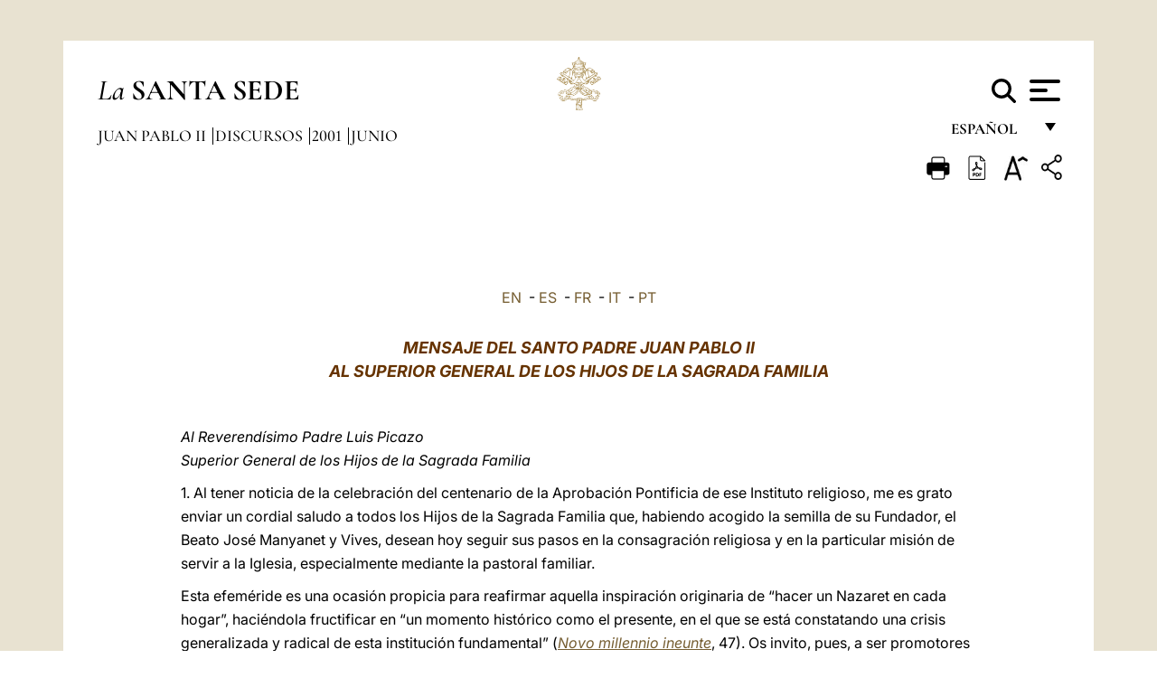

--- FILE ---
content_type: text/html
request_url: https://www.vatican.va/content/john-paul-ii/es/speeches/2001/june/documents/hf_jp-ii_spe_20010622_sacra-famiglia.html
body_size: 8662
content:



<!DOCTYPE HTML>


<html  lang="es" >
<head>
    <meta charset="UTF-8">
    





<!-- BEGIN: SEO -->
<title>Mensaje al Superior general de los Hijos de la Sagrada Familia (22 de junio de 2001)</title>
<meta name="description" content="Mensaje del Santo Padre Juan Pablo II al Superior general de los Hijos de la Sagrada Familia, 22 de junio de 2001)">
<meta name="keywords" content="">

<link rel="canonical" href="http://www.vatican.va/content/john-paul-ii/es/speeches/2001/june/documents/hf_jp-ii_spe_20010622_sacra-famiglia.html">
<meta name="robots" content="index,follow">

<!-- BEGIN: OG -->
<meta property="og:title" content="Mensaje al Superior general de los Hijos de la Sagrada Familia (22 de junio de 2001)">

<meta property="og:description" content="Mensaje del Santo Padre Juan Pablo II al Superior general de los Hijos de la Sagrada Familia, 22 de junio de 2001)">
<meta property="og:url" content="http://www.vatican.va/content/john-paul-ii/es/speeches/2001/june/documents/hf_jp-ii_spe_20010622_sacra-famiglia.html">
<meta property="og:type" content="website">
<!-- END OG-->
<!-- END: SEO -->

    


<!-- Google Tag Manager -->
<script>(function(w,d,s,l,i){w[l]=w[l]||[];w[l].push({'gtm.start':
new Date().getTime(),event:'gtm.js'});var f=d.getElementsByTagName(s)[0],
j=d.createElement(s),dl=l!='dataLayer'?'&l='+l:'';j.async=true;j.src=
'https://www.googletagmanager.com/gtm.js?id='+i+dl;f.parentNode.insertBefore(j,f);
})(window,document,'script','dataLayer','GTM-P8S9M8D');</script>
<!-- End Google Tag Manager -->



    


<!-- BEGIN: headlibs -->
<link rel="stylesheet" href="/etc/clientlibs/foundation/main.min.77f07f85da93e61bb291da28df2065ac.css" type="text/css">
<link rel="stylesheet" href="/etc/designs/generics2/library/clientlibs.min.25498fb47f0d5f43eead9ee78241c07f.css" type="text/css">
<link rel="stylesheet" href="/etc/designs/vatican/library/clientlibs.min.f3d97163c83b151085d4a6851a3f531e.css" type="text/css">
<script type="text/javascript" src="/etc/clientlibs/granite/jquery.min.e0cc37eb1ac1cf9f859edde97cb8dc9f.js"></script>
<script type="text/javascript" src="/etc/clientlibs/granite/utils.min.cd31222ac49213ace66f3568912db918.js"></script>
<script type="text/javascript" src="/etc/clientlibs/granite/jquery/granite.min.e26b5f40a34d432bee3ded1ccbdc7041.js"></script>
<script type="text/javascript" src="/etc/clientlibs/foundation/jquery.min.d7c42e4a257b8b9fe38d1c53dd20d01a.js"></script>
<script type="text/javascript" src="/etc/clientlibs/foundation/main.min.1705fea38fedb11b0936752ffe8a5fc6.js"></script>
<script type="text/javascript" src="/etc/designs/generics2/library/clientlibs.min.8bdb4992c9cb6a2a85205683d40bd4af.js"></script>
<script type="text/javascript" src="/etc/designs/vatican/library/clientlibs.min.a048ef155d62651cae0435360a52b70c.js"></script>


        

<script type="text/javascript" src="/etc/designs/siv-commons-foundation/library/bootstrap/bootstrap-5-3-3/js/bootstrap.bundle.min.js"></script>
<link rel="stylesheet" href="/etc/designs/siv-commons-foundation/library/bootstrap/bootstrap-5-3-3.min.37b3cd5e54efac87c16d7de1e78ef0f2.css" type="text/css">
<link rel="stylesheet" href="/etc/designs/vaticanevents/library/clientlibs.min.a3605e7563210a15bba6379a54ec9607.css" type="text/css">
<link rel="stylesheet" href="/etc/designs/vatican/library/clientlibs/themes/homepage_popes.min.fae923fdbc76aba998427942ca66d5e5.css" type="text/css">
<link rel="stylesheet" href="/etc/designs/vatican/library/clientlibs/themes/vatican-v2.min.aeb1cffb91eb5032904763e3708b6c5f.css" type="text/css">
<script type="text/javascript" src="/etc/designs/siv-commons-foundation/library/bootstrap/bootstrap-5-3-3.min.d41d8cd98f00b204e9800998ecf8427e.js"></script>
<script type="text/javascript" src="/etc/clientlibs/foundation/shared.min.da23d866139a285e2643366d7d21ab4b.js"></script>
<script type="text/javascript" src="/etc/designs/vaticanevents/library/clientlibs.min.5edcfde75d6fec087c3d4639700a1123.js"></script>
<script type="text/javascript" src="/etc/designs/vatican/library/clientlibs/themes/homepage_popes.min.6edfb3d9b3ba0b623687ac72617598d2.js"></script>
<script type="text/javascript" src="/etc/designs/vatican/library/clientlibs/themes/vatican-v2.min.29b81cd1dac901f87cefc71fa75e1285.js"></script>

<meta name="viewport" content="width=device-width, initial-scale=1.0">

<!-- END: headlibs -->

    

    

    
    <link rel="icon" type="image/vnd.microsoft.icon" href="/etc/designs/vatican/favicon.ico">
    <link rel="shortcut icon" type="image/vnd.microsoft.icon" href="/etc/designs/vatican/favicon.ico">
    
    
</head>





<!-- BEGIN: body.jsp -->
<body>
    <div class="siv-maincontainer holy-father-simplepage">
        <div id="wrap" >
            







<header class="va-header container">
    <div class="container-fluid">
        <div class="d-flex flex-wrap align-items-center justify-content-center justify-content-lg-start">
            <div class="col-12 col-xs-12 upper-header">
                <div class="d-flex flex-wrap">
                    <div class="col-5">
                        <h2>
                        <a href="/content/vatican/es.html"><i>La</i> <span class="text-uppercase"><b>Santa Sede</b></span></a>
                        </h2>
                    </div>
                    <div class="col-2 conteiner-logo">
                        <figure class="logo">
                            <a href="/content/vatican/es.html">
                                <img src="/etc/designs/vatican/library/clientlibs/themes/vatican-v2/images/logo-vatican.png" alt="the holy see">
                            </a>
                        </figure>
                    </div>
                    <div class="col-5 container-utility">
                        



<section class="utility">
    <div id="language" class="wrapper-dropdown" tabindex="1">
        español
        <ul class="dropdown">
            <li><a href="/content/vatican/fr.html">Fran&ccedil;ais</a></li>
            <li><a href="/content/vatican/en.html">English</a></li>
            <li><a href="/content/vatican/it.html">Italiano</a></li>
            <li><a href="/content/vatican/pt.html">Portugu&ecirc;s</a></li>
            <li><a href="/content/vatican/es.html">Espa&ntilde;ol</a></li>
            <li><a href="/content/vatican/de.html">Deutsch</a></li>
            <li><a href="/content/vatican/ar.html">&#1575;&#1604;&#1593;&#1585;&#1576;&#1610;&#1617;&#1577;</a></li>
            <li><a href="/chinese/index.html">&#20013;&#25991;</a></li>
            <li><a href="/latin/latin_index.html">Latine</a></li>
        </ul>
    </div>

    <div class="va-search" id="va-search">
            <div method="get" id="searchform" action="/content/vatican/es/search.html" accept-charset="UTF-8">
            <div class="va-search-input-wrap"><input class="va-search-input" placeholder="Cerca su vatican.va..." type="text" value="" name="q" id="q"/></div>
            <input class="va-search-submit" type="submit" id="go" value=""><span class="va-icon-search"><svg xmlns="http://www.w3.org/2000/svg" viewBox="0 0 512 512"><!--!Font Awesome Free 6.7.2 by @fontawesome - https://fontawesome.com License - https://fontawesome.com/license/free Copyright 2025 Fonticons, Inc.--><path d="M416 208c0 45.9-14.9 88.3-40 122.7L502.6 457.4c12.5 12.5 12.5 32.8 0 45.3s-32.8 12.5-45.3 0L330.7 376c-34.4 25.2-76.8 40-122.7 40C93.1 416 0 322.9 0 208S93.1 0 208 0S416 93.1 416 208zM208 352a144 144 0 1 0 0-288 144 144 0 1 0 0 288z"/></svg></span>
        </div>
    </div>
    <div class="va-menu">
        <div class="navigation-menu menu-popup">








<div class="va-menu-popup">
    <!-- Navbar -->
    <nav class="navbar">
        <div class="container-fluid">
            <button class="navbar-toggler custom-toggler" id="openMenu" aria-label="Apri menu">
                <span class="bar top-bar"></span>
                <span class="bar middle-bar"></span>
                <span class="bar bottom-bar"></span>
            </button>
        </div>
    </nav>

    <!-- Fullscreen Menu -->
    <div class="fullscreen-menu" id="menu">
        <button class="close-btn" id="closeMenu">&times;</button>
        <div class="row justify-content-md-center">
            <div class="menu-header  col-md-4 d-none d-md-block">
                <h2 class="holy-see-title">
                    <i>La</i> <span class="text-uppercase"><b>Santa Sede</b></span>
                </h2>
                <div class="logo">
                    <img src="/etc/designs/vatican/library/clientlibs/themes/vatican-v2/images/logo-vatican.png" alt="the holy see">
                </div>

            </div>
            <!-- FIRST MENU -->
            <div class="text-center col-md-4 col-12">
                <ul class="first-items col-12">
                


                    <li><a href="/content/leo-xiv/es.html">Magisterium</a></li>
                    


                    <li><a href="/content/leo-xiv/es/events/year.dir.html/2025.html">Calendario</a></li>
                    


                    <li><a href="https://www.vatican.va/holy_father/index_sp.htm">Sumos Pontífices</a></li>
                    


                    <li><a href="/content/romancuria/es.html">Curia Romana y otras organizaciones</a></li>
                    


                    <li><a href="/content/liturgy/es.html">Celebraciones Litúrgicas</a></li>
                    


                    <li><a href="https://www.vatican.va/roman_curia/cardinals/index_sp.htm">Colegio Cardenalicio</a></li>
                    
                </ul>


                <!-- SECONDARY VOICES -->
                <ul class="secondary-items col-md-12 col-12">
                    


                    <li><a href="https://www.vatican.va/news_services/press/index_sp.htm">Oficina de Prensa</a></li>
                    


                    <li><a href="https://www.vaticannews.va/es.html">Vatican News</a></li>
                    


                    <li><a href="https://www.osservatoreromano.va/es.html">L'Osservatore Romano</a></li>
                    
                </ul>
            </div>
        </div>
    </div>
</div>
<script>
    const openMenu = document.getElementById('openMenu');
    const closeMenu = document.getElementById('closeMenu');
    const menu = document.getElementById('menu');

    openMenu.addEventListener('click', () => {
        menu.classList.add('show');
    });

    closeMenu.addEventListener('click', () => {
        menu.classList.remove('show');
    });
</script></div>

    </div>
</section>

<script>
    $( document ).ready(function() {
        $("#va-search #go").on("click", function () {
            var value = $("#q").val();
            window.location.href = "/content/vatican/es/search.html?q=" + value;
        });

        $(".va-search-input#q").keypress(function (event) {
            var keycode = (event.keyCode ? event.keyCode : event.which);
            if (keycode == '13') {
                var value = $("#q").val();
                window.location.href = "/content/vatican/es/search.html?q=" + value;
            }
        });
    });

</script>


                    </div>
                </div>
                
                    

<div class="breadcrumb-nav">
    <div class="breadcrumb">



     <!-- Begin BREADCRUMB -->
     <div class="breadcrumbs">
     <a href="/content/john-paul-ii/es.html">Juan Pablo II
                </a><a href="/content/john-paul-ii/es/speeches.index.html#speeches">Discursos
                </a><a href="/content/john-paul-ii/es/speeches/2001.index.html#speeches">2001
                </a><a href="/content/john-paul-ii/es/speeches/2001/june.index.html#speeches">Junio
                </a>
    </div>
    <!-- END BREADCRUMB -->
</div>

</div>

                
            </div>
        </div>
    </div>
</header>
            



<main id="main-container" role="main" class="container-fluid holyfather document">
    <section class="section-page">
        <div class="container va-main-document">

            <div class="va-tools col-12 d-flex flex-row-reverse">

        <div class="share">
            <div class="btn-utility icon-share el-hide" tabindex="2" title="Title">
    <div class="social-share-container">
        <div class="social-share" id="share-button"></div>
        <div class="loading l-grey share-bar" id="share-bar"></div>
    </div>
</div>

<div id="fb-root"></div>
<script asyncdefercrossorigin="anonymous" src="https://connect.facebook.net/it_IT/sdk.js#xfbml=1&version=v23.0"></script>
<script>
    var SocialBar = {
        options: {
            selectorButton: '#share-button',
            selectorBar: '#share-bar',
            socialButtons: ['facebook', 'twitter', 'mail'],
            animationTiming: 333,
        },
        bar: null,
        button: null,
        dataTxtMail: '',
        timeout: null,
        isOpen: false,

        main: function () {
            var self = this;
            self.bar = document.getElementById('share-bar');
            self.button = document.getElementById('share-button');

            self.button.addEventListener('click', function () {
                if (!self.isOpen) {
                    self.openBar();
                } else {
                    self.closeBar();
                }
            });
        },

        openBar: function () {
            var self = this;
            self.isOpen = true;
            document.documentElement.classList.add("share-opened");
            self.showLoading();

            self.timeout = setTimeout(function () {
                self.bar.innerHTML = self.render();
                self.bar.classList.add('active'); // Smooth opening
                console.log(self.render());

                setTimeout(function () {
                    self.hideLoading();
                }, 1000);
            }, self.options.animationTiming);
        },

        closeBar: function () {
            var self = this;
            if (document.documentElement.classList.contains('share-opened')) {
                document.documentElement.classList.remove('share-opened');
                self.isOpen = false;
                clearTimeout(self.timeout);

                self.bar.classList.remove('active'); // Smooth closing

                setTimeout(function () {
                    self.bar.innerHTML = 'Share icon';
                }, self.options.animationTiming);
            }
        },

        showLoading: function () {
            this.bar.classList.add('loading');
        },

        hideLoading: function () {
            this.bar.classList.remove('loading');
        },

        renderFacebook: function () {
            return '<a class="fb-share-button" href="http://www.facebook.com/sharer.php?u=' + encodeURIComponent(location.href) + '" target="_blank">' +
                '<svg xmlns="http://www.w3.org/2000/svg" viewBox="0 0 320 512">' +
                '<path d="M80 299.3V512H196V299.3h86.5l18-97.8H196V166.9c0-51.7 20.3-71.5 72.7-71.5c16.3 0 29.4 .4 37 1.2V7.9C291.4 4 256.4 0 236.2 0C129.3 0 80 50.5 80 159.4v42.1H14v97.8H80z"/>' +
                '</svg></a>';
        },

        renderTwitter: function () {
            return '<a href="https://x.com/intent/tweet?text=Te recomiendo visitar este enlace:&url=' + encodeURIComponent(location.href) + '" target="_top" class="share-mail type-twitter" style="font-size:2rem">' +
                '<svg xmlns="http://www.w3.org/2000/svg" viewBox="0 0 512 512">' +
                '<path d="M389.2 48h70.6L305.6 224.2 487 464H345L233.7 318.6 106.5 464H35.8L200.7 275.5 26.8 48H172.4L272.9 180.9 389.2 48zM364.4 421.8h39.1L151.1 88h-42L364.4 421.8z"/>' +
                '</svg></a>';
        },

        renderWhatsapp: function () {
            return '<a href="https://web.whatsapp.com/send?text=Te recomiendo visitar este enlace: ' + encodeURIComponent(location.href) + '" target="_blank" class="wa">' +
                '<svg xmlns="http://www.w3.org/2000/svg" viewBox="0 0 448 512">' +
                '<path d="M380.9 97.1C339 55.1 283.2 32 223.9 32c-122.4 0-222 99.6-222 222 0 39.1 10.2 77.3 29.6 111L0 480l117.7-30.9c32.4 17.7 68.9 27 106.1 27h.1c122.3 0 224.1-99.6 224.1-222 0-59.3-25.2-115-67.1-157zm-157 341.6c-33.2 0-65.7-8.9-94-25.7l-6.7-4-69.8 18.3L72 359.2l-4.4-7c-18.5-29.4-28.2-63.3-28.2-98.2 0-101.7 82.8-184.5 184.6-184.5 49.3 0 95.6 19.2 130.4 54.1 34.8 34.9 56.2 81.2 56.1 130.5 0 101.8-84.9 184.6-186.6 184.6zm101.2-138.2c-5.5-2.8-32.8-16.2-37.9-18-5.1-1.9-8.8-2.8-12.5 2.8-3.7 5.6-14.3 18-17.6 21.8-3.2 3.7-6.5 4.2-12 1.4-32.6-16.3-54-29.1-75.5-66-5.7-9.8 5.7-9.1 16.3-30.3 1.8-3.7 .9-6.9-.5-9.7-1.4-2.8-12.5-30.1-17.1-41.2-4.5-10.8-9.1-9.3-12.5-9.5-3.2-.2-6.9-.2-10.6-.2-3.7 0-9.7 1.4-14.8 6.9-5.1 5.6-19.4 19-19.4 46.3 0 27.3 19.9 53.7 22.6 57.4 2.8 3.7 39.1 59.7 94.8 83.8 35.2 15.2 49 16.5 66.6 13.9 10.7-1.6 32.8-13.4 37.4-26.4 4.6-13 4.6-24.1 3.2-26.4-1.3-2.5-5-3.9-10.5-6.6z"/>' +
                '</svg></a>';
        },

        render: function () {
            var self = this;
            var html = "";
            html += self.renderFacebook();
            html += self.renderTwitter();
            html += self.renderWhatsapp();
            return html;
        }
    };

    SocialBar.main();
</script>
</div>

    <div title="zoomText" class="zoom-text">
        <img alt="zoomText" title="zoomText" src="/etc/designs/vatican/library/images/icons/zoom-char.png"/>
        <ul class="textsize-list">
            <li class="small-text">A</li>
            <li class="medium-text">A</li>
            <li class="large-text">A</li>
        </ul>
    </div>

    <div class="headerpdf">


    <a href="/content/john-paul-ii/es/speeches/2001/june/documents/hf_jp-ii_spe_20010622_sacra-famiglia.pdf" title="PDF">
        <img alt="pdf" title="pdf" src="/etc/designs/vatican/library/images/icons/pdf-icon.png"/>
    </a>
</div>
<div class="print">
        <a href="#" onclick="self.print(); return false;">
            <img border="0" src="/etc/designs/vatican/library/images/icons/print.png" alt="Print" title="Print" width="26" height="26">
        </a>
    </div>
</div>

<style>
    li.small-text {
        font-size: 20px;
        cursor: pointer;
    }
    li.medium-text {
        font-size: 24px;
        cursor: pointer;
    }
    li.large-text {
        font-size: 28px;
        cursor: pointer;
    }
    .zoom-text{
        position: relative;
    }

    .textsize-list {
        position: absolute;
        top: 35px;
        left: -5px;
        z-index: 9999;
        list-style-type: none;
        text-align: center;
        background: var(--beige-secondary-color);
        opacity: 0;
        pointer-events: none;
        transform: translateY(-10px);
        transition: opacity 0.3s ease, transform 0.3s ease;
        padding: 10px 5px;
        box-shadow: 0 0 10px rgba(0,0,0,0.2);
        display: flex;
        flex-direction: column;
    }

    .textsize-list.active {
        opacity: 1;
        transform: translateY(0);
        pointer-events: auto;
    }

</style>

<script>
    document.addEventListener('DOMContentLoaded', function () {
        const zoomText = document.querySelector('.zoom-text img');
        const textsizeList = document.querySelector('.textsize-list');
        const zoomTextContainer = document.querySelector('.zoom-text');
        const documentoContainer = document.querySelector('.documento');
        let isTextMenuOpen = false;

        // Toggle dropdown on click
        zoomText.addEventListener('click', function (event) {
            event.stopPropagation(); // Prevent outside click handler from triggering
            if (isTextMenuOpen) {
                closeTextSizeMenu();
            } else {
                openTextSizeMenu();
            }
        });

        // Prevent dropdown from closing when clicking inside it
        textsizeList.addEventListener('click', function (event) {
            event.stopPropagation();
        });

        // Close dropdown when clicking outside
        document.addEventListener('click', function (event) {
            if (isTextMenuOpen && !zoomTextContainer.contains(event.target)) {
                closeTextSizeMenu();
            }
        });

        function openTextSizeMenu() {
            isTextMenuOpen = true;
            textsizeList.classList.add('active');
        }

        function closeTextSizeMenu() {
            isTextMenuOpen = false;
            textsizeList.classList.remove('active');
        }

        // Font size logic
        const contentElements = documentoContainer.querySelectorAll('*');
        const subtitles = documentoContainer.getElementsByClassName('title-1-color');

        function changeFontSize(size) {
            contentElements.forEach(function (element) {
                element.style.fontSize = size;
            });
        }

        function changeSubtitleFontSize(size) {
            for (let i = 0; i < subtitles.length; i++) {
                subtitles[i].style.fontSize = size;
            }
        }

        document.querySelector('.small-text').addEventListener('click', function () {
            changeFontSize('16px');
            changeSubtitleFontSize('20px');
        });

        document.querySelector('.medium-text').addEventListener('click', function () {
            changeFontSize('19px');
            changeSubtitleFontSize('22px');
        });

        document.querySelector('.large-text').addEventListener('click', function () {
            changeFontSize('20.5px');
            changeSubtitleFontSize('23.5px');
        });
    });


</script><div class="documento">
                    <!-- CONTENUTO DOCUMENTO -->
                    <!-- TESTO -->
                    <div class="testo">
                        <div class="abstract text parbase vaticanrichtext"><div class="clearfix"></div></div>
<!-- TRADUZIONE -->
                        <div class="translation-field">
    <span class="translation">
        <a href="/content/john-paul-ii/en/speeches/2001/june/documents/hf_jp-ii_spe_20010622_sacra-famiglia.html">EN</a>
                &nbsp;-&nbsp;<a href="/content/john-paul-ii/es/speeches/2001/june/documents/hf_jp-ii_spe_20010622_sacra-famiglia.html">ES</a>
                &nbsp;-&nbsp;<a href="/content/john-paul-ii/fr/speeches/2001/june/documents/hf_jp-ii_spe_20010622_sacra-famiglia.html">FR</a>
                &nbsp;-&nbsp;<a href="/content/john-paul-ii/it/speeches/2001/june/documents/hf_jp-ii_spe_20010622_sacra-famiglia.html">IT</a>
                &nbsp;-&nbsp;<a href="/content/john-paul-ii/pt/speeches/2001/june/documents/hf_jp-ii_spe_20010622_sacra-famiglia.html">PT</a>
                </span>
    </div>

<div class="text parbase vaticanrichtext"><div class="clearfix"></div></div>
<div class="text parbase container vaticanrichtext"><p align="center"><b><i><font size="4" color="#663300">MENSAJE DEL SANTO PADRE JUAN PABLO II<br />AL SUPERIOR GENERAL DE LOS HIJOS DE LA SAGRADA FAMILIA</font></i></b></p> 
<p>&nbsp;</p> 
<p><i>Al Reverend&iacute;simo Padre Luis Picazo<br />Superior General de los Hijos de la Sagrada Familia</i></p> 
<p>1. Al tener noticia de la celebraci&oacute;n del centenario de la Aprobaci&oacute;n Pontificia de ese Instituto religioso, me es grato enviar un cordial saludo a todos los Hijos de la Sagrada Familia que, habiendo acogido la semilla de su Fundador, el Beato Jos&eacute; Manyanet y Vives, desean hoy seguir sus pasos en la consagraci&oacute;n religiosa y en la particular misi&oacute;n de servir a la Iglesia, especialmente mediante la pastoral familiar.</p> 
<p>Esta efem&eacute;ride es una ocasi&oacute;n propicia para reafirmar aquella inspiraci&oacute;n originaria de “hacer un Nazaret en cada hogar”, haci&eacute;ndola fructificar en “un momento hist&oacute;rico como el presente, en el que se est&aacute; constatando una crisis generalizada y radical de esta instituci&oacute;n fundamental” (<i><a href="http://www.vatican.va/content/john-paul-ii/es/apost_letters/2001/documents/hf_jp-ii_apl_20010106_novo-millennio-ineunte.html">Novo millennio ineunte</a></i>, 47). Os invito, pues, a ser promotores de una acci&oacute;n coordinada e incisiva para llevar a todos los sectores de la sociedad el mensaje evang&eacute;lico que santifica la vida conyugal, dando cohesi&oacute;n al n&uacute;cleo familiar que acoge la vida, asegura la educaci&oacute;n y transmite la fe. Para ello cont&aacute;is con una tradici&oacute;n m&aacute;s que centenaria, en la cual hab&eacute;is fraguado una especial sensibilidad para percibir los problemas y llevar a cada hogar la ayuda necesaria, material y espiritual, de manera que cumpla con su cometido de ser c&eacute;lula b&aacute;sica de la sociedad e iglesia dom&eacute;stica.</p> 
<p>2. El centenario que ahora celebr&aacute;is, adem&aacute;s, sugiere una consideraci&oacute;n particular sobre la estrecha vinculaci&oacute;n que debe presidir vuestra acci&oacute;n apost&oacute;lica con la doctrina y el Magisterio de la Iglesia. Bien sab&eacute;is la importancia que vuestro Fundador daba al respaldo del nuevo Instituto por parte de las autoridades eclesi&aacute;sticas y la inmensa alegr&iacute;a que le embarg&oacute; al obtener la aprobaci&oacute;n can&oacute;nica del Papa Le&oacute;n XIII, con el Decreto <i>Attenta salutarium</i>, del 22 de junio de 1901.&nbsp;</p> 
<p>Esta preocupaci&oacute;n del Beato Manyanet es propia de un hijo fiel de la Iglesia. Pero es tambi&eacute;n el fruto de una profunda espiritualidad forjada en la contemplaci&oacute;n del misterio del hogar de Nazaret, donde la cohesi&oacute;n y la fidelidad van mucho m&aacute;s all&aacute;de las exigencias institucionales, para convertirse en l&iacute;mpido reflejo de la comuni&oacute;n trinitaria. As&iacute; pues, al proponer la Sagrada Familia como ideal de vida cristiana, se han de poner al mismo tiempo todos los medios para que en la gran familia de Dios, que es la Iglesia, reine la m&aacute;s completa armon&iacute;a y comuni&oacute;n. Por tanto, ten&eacute;is en vuestro propio carisma una ra&iacute;z espec&iacute;fica y una raz&#x64e;n ulterior para ser fieles a la exigencia de una “adhesi&oacute;n de mente y coraz&oacute;n” al Magisterio, como se ha de caracterizar el sentir y actuar de todos los consagrados (cf. <i> <a href="http://www.vatican.va/content/john-paul-ii/es/apost_exhortations/documents/hf_jp-ii_exh_25031996_vita-consecrata.html">Vita consecrata</a></i>, 46).&nbsp;</p> 
<p>3. Al celebrar solemnemente el momento en que vuestro Fundador, impregnado de amor a la Iglesia y adhesi&oacute;n a sus Pastores, vio reconocido por el Santo Padre su proyecto de vida consagrada, os exhorto a que sig&aacute;is sus pasos y renov&eacute;is vuestra fidelidad al carisma recibido. De este modo continuar&eacute;is su obra, enriqueciendo cada d&iacute;a el rico patrimonio espiritual que os ha legado, para ofrecerlo como un inestimable servicio al hombre de hoy.</p> 
<p>Mientras pido a la Sagrada Familia de Nazaret que d&eacute; fecundidad a vuestros esfuerzos apost&oacute;licos y os haga part&iacute;cipes de aquella singular experiencia espiritual vivida intensamente en el hogar por Jes&uacute;s, Mar&iacute;a y Jos&eacute;, os imparto de coraz&oacute;n la implorada Bendici&oacute;n Apost&oacute;lica, que hago extensiva a cuantos colaboran con vosotros en la misi&oacute;n de hacer de cada familia, como dec&iacute;a el Beato Manyanet, “una Santa Familia”.</p> 
<p><i>Vaticano, 16 de junio de 2001</i></p> 
<p align="center"><b>IOANNES PAULUS PP.II</b></p> 
<p>&nbsp;</p><div class="clearfix"></div></div>
<div class="content parsys">
</div>
</div>

                    <!-- /TESTO -->
                    <p class="copyright"> Copyright &copy; Dicasterio para la Comunicación</p>

<div class="logo doc-copyright">
    <a href="/content/vatican/es.html">
        <img src="/etc/designs/vatican/library/clientlibs/themes/vatican-v2/images/logo-vatican.png" alt="the holy see">
        <h2 class="holy-see-title mobile  d-block d-md-none">
            <i>La</i> <span class="text-uppercase"><b>Santa Sede</b></span></h2>
    </a>
    <h2 class="holy-see-title d-none d-md-block">
        <a href="/content/vatican/es.html"> <i>La</i> <span class="text-uppercase"><b>Santa Sede</b></span></a>
    </h2>
</div></div>
            <!-- /CONTENUTO DOCUMENTO -->
        </div>
    </section>
</main>
            
            <!-- cq include script="cookie.jsp" /> -->
        </div>
     </div>
 </body>
 <!-- END: body.jsp -->
</html>
